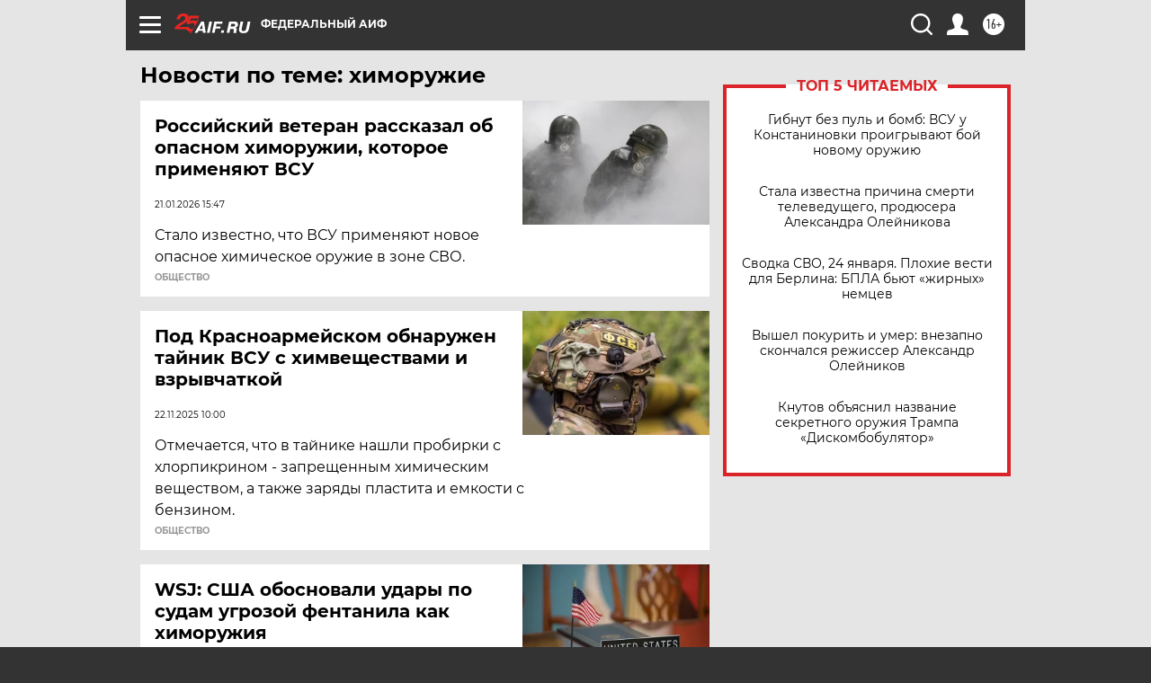

--- FILE ---
content_type: text/html
request_url: https://tns-counter.ru/nc01a**R%3Eundefined*aif_ru/ru/UTF-8/tmsec=aif_ru/646902509***
body_size: -71
content:
9F8B7C636975F136X1769337142:9F8B7C636975F136X1769337142